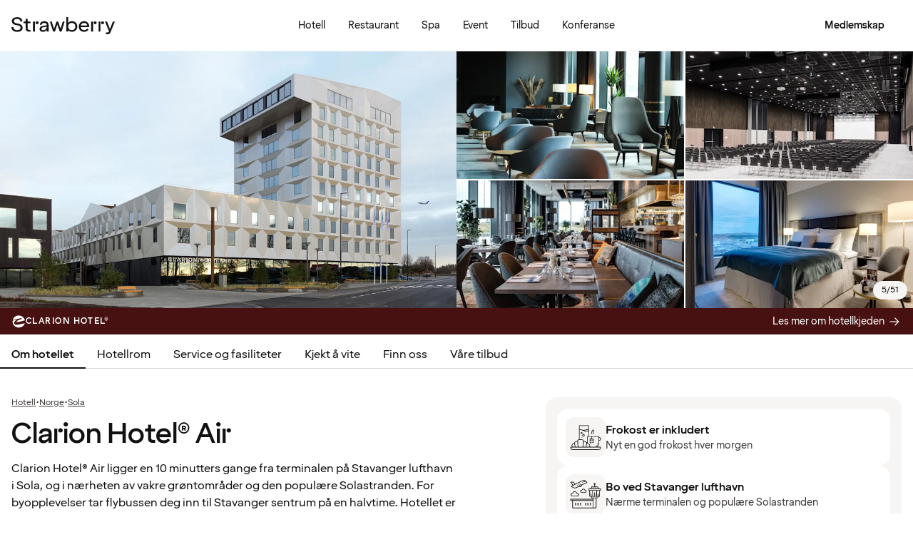

--- FILE ---
content_type: text/javascript
request_url: https://www.strawberry.no/@book/1.7.135/chunks/BecomeRedCarpetModalIsland-Cm_SSVp6.js
body_size: 206
content:
import{t as p}from"./devtools.module-CtnlrUvh.js";import{i as u,l as i}from"./hooks.module-_FaQqSgG.js";import{A as h,D as _,F as b,R as A,V as I,c as P,en as R,o as O,zt as j}from"./hooks-ByFwaSZT.js";import{t as y}from"./objectSpread2-CaIoHX2n.js";import{t as n}from"./jsxRuntime.module-sfqMXuDi.js";import{t as M}from"./Modal-D-Yk_-Nz.js";import{t as F}from"./loginModal-DVwnng7d.js";import{t as $}from"./Snackbar-CIMbs-09.js";import{n as x}from"./paths-B33LuCSO.js";const z=t=>{const{auth:e,setAuth:o}=R(),l=h(),[r,a,s]=_(()=>fetch(x(l),{method:"POST",headers:{"content-type":"application/json"}})),c=async()=>{await a()};return i(()=>{r.result&&(t==null||t.onSuccess(),o(y(y({},e),{},{redCarpet:!0})),s()),r.error&&(t!=null&&t.onError)&&t.onError()},[r.result,e]),{result:r.result,activateRedCarpet:c,loading:r.loading,error:r.error,resetRedCarpetState:s}},D=t=>{const e=b();return n(M,{title:e("redCarpet.notification.successTitle"),onClose:t.onClose,isOpen:t.visible,variant:"dialog",renderCloseButton:!0,secondaryButtonProps:{label:e("redCarpet.notification.successCta"),variant:"secondary",onClick:t.onClose},children:e("redCarpet.notification.successBody")})};var N=D,V=new Event("openRedCarpetModal");const ee=()=>{document.dispatchEvent(V)};function te({showErrorSnackbar:t=!0}){const e=b(),{auth:o}=R(),l=h(),r=O(),a=P(),[s,c]=p(u(!1),"buttonWasClicked"),[S,C]=p(u(!1),"welcomeToRedCarpet"),[g]=p(u(!!o),"initialUserLoggedInStatus"),m=()=>{C(!0),a.closeModal()},{activateRedCarpet:k,loading:B,error:T,resetRedCarpetState:E}=z({onSuccess:m,onError:a.closeModal}),w=async()=>{o?await k():window.location.assign("".concat(j(l),"?sub=redcarpet&redirectUrl=").concat(encodeURIComponent(r)))},L=()=>{!o&&F.open(),a.closeModal()},v=()=>{a.openModal(),c(!0)};i(()=>(document.addEventListener("openRedCarpetModal",v),()=>{document.removeEventListener("openRedCarpetModal",v)}),[]),i(()=>{!g&&o&&!o.redCarpet&&s&&a.openModal()},[o,g]),i(()=>{const f=A("nch_signup_subscription");f&&f==="redcarpet"&&(m(),I("nch_signup_subscription"))},[]);const U={heading:e("redCarpet.modal.logged-in.heading"),body:e("redCarpet.modal.logged-in.body"),primaryCta:e("redCarpet.modal.logged-in.primaryCta"),secondaryCta:e("redCarpet.modal.logged-in.secondaryCta")},W={heading:e("redCarpet.modal.logged-out.heading"),body:e("redCarpet.modal.logged-out.body"),primaryCta:e("redCarpet.modal.logged-out.primaryCta"),secondaryCta:e("redCarpet.modal.logged-out.secondaryCta")},d=o?U:W;return n("div",{children:[n(M,{title:d.heading,onClose:a.closeModal,isOpen:!(o!=null&&o.redCarpet)&&a.visible,variant:"dialog",renderCloseButton:!0,primaryButtonProps:{isLoading:B,label:d.primaryCta,onClick:w},secondaryButtonProps:{label:d.secondaryCta,onClick:L},children:d.body}),n(N,{visible:S,onClose:()=>C(!1)}),!!T&&t&&n($,{message:e("redCarpet.notification.error"),onClose:E})]})}export{ee as n,te as t};


--- FILE ---
content_type: text/javascript
request_url: https://www.strawberry.no/@book/1.7.135/chunks/Table-Bz_MqnmG.js
body_size: -283
content:
import{o as s}from"./preact.module-B5mwRnW6.js";import{n as l}from"./emotion-css.esm-BY5_KBUI.js";import{t as e}from"./jsxRuntime.module-sfqMXuDi.js";import{i}from"./theme-weDJYhOf.js";import{t as d}from"./typography-kK_G--iH.js";const g=({heading:o,rows:n,footer:t})=>n.length?e("div",{className:a.wrapper,children:[o&&e("h4",{className:a.heading,children:o}),e("dl",{className:a.content,children:n.map(r=>!r.value||!r.key?null:e(s,{children:[e("dt",{className:a.key,children:r.key}),r!=null&&r.href?e("dd",{className:a.value,children:e("a",{className:a.valueHref,target:"_blank",rel:"noopener noreferrer",href:r.href,children:r.value})}):e("dd",{className:a.value,children:r.value})]}))}),t&&e("div",{className:a.footer,children:[t.primaryFooter&&e("p",{children:t.primaryFooter}),t.secondaryFooter&&e("p",{children:t.secondaryFooter})]})]}):null;var a={wrapper:l({label:"wrapper",borderRadius:"0.75rem",background:i.gray100,width:"100%",padding:"1rem",display:"flex",flexDirection:"column",gap:"0.75rem"}),heading:l(d("title6","black",500),{label:"heading",textAlign:"left"}),key:l(d("bodyText3"),{textAlign:"left",label:"key"}),value:l(d("bodyText3"),{textAlign:"right",wordBreak:"break-all",label:"value"}),valueHref:l(d("bodyText3","gray400"),{textAlign:"right",wordBreak:"break-all",label:"valueHref","&:hover":{color:i.purple}}),divider:l({border:"none",borderBottom:"1px solid ".concat(i.gray200),label:"divider"}),rows:l({padding:"0.5rem 0",label:"rows"}),content:l({display:"grid",gridTemplateColumns:"repeat(2, auto)",gridTemplateRows:"auto",gap:"0.5rem",label:"content"}),footer:l(d("bodyText4","gray400"),{label:"footer"})};export{g as t};


--- FILE ---
content_type: text/javascript
request_url: https://www.strawberry.no/@book/1.7.135/chunks/getCardImageMediaSrc-DD0_ITfc.js
body_size: 19
content:
var w=80,p=52.5,g=45,l=16,$=.5625,d=w*l,v=t=>{try{const[,i,e]=t.match(/^\((max|min)-width:\s?(\d+(\.\d+)?)rem\)/);return{width:parseFloat(e),direction:i}}catch(i){return{width:null,direction:null}}},u=t=>{const{width:i,direction:e}=v(t);return e==="min"?d:i*l};const I=(t,i,e)=>{var r,a;const n=typeof t.image=="string"?t.image:(r=t.image)===null||r===void 0?void 0:r.url,{width:o,direction:f}=v(i);if(t.video&&o>=p&&f==="min")return{media:i,srcset:t.video};if(t.isResponsiveScrollable&&o<=g&&f==="max")return{media:i,srcset:e?c(n,"f=webp,q=80,w=1024,h=576,fit=cover"):"".concat(n,"?fm=webp&q=80&w=1024&h=576&fit=fill&f=faces")};const h=u(i);if(!((a=t.section)===null||a===void 0)&&a.dataLength){if(t.section.dataLength===1&&(o>=g||h>=d))return{media:i,srcset:e?c(n,"f=webp,q=80,w=854,h=480,fit=cover"):"".concat(n,"?fm=webp&q=80&w=854&h=480&fit=fill&f=faces")};const s=Math.round(h/t.section.dataLength*1.3)||d,m=Math.round(s*$);return{media:i,srcset:e?c(n,"f=webp,q=80,w=".concat(s,",h=").concat(m,",fit=cover")):"".concat(n,"?fm=webp&q=80&w=").concat(s,"&h=").concat(m,"&fit=fill&f=faces")}}},c=(t,i)=>{try{const{origin:e,pathname:r}=new URL(t);return"".concat(e,"/cdn-cgi/image/").concat(i).concat(r)}catch(e){return""}};export{I as t};


--- FILE ---
content_type: text/javascript
request_url: https://www.strawberry.no/@book/1.7.135/@book/features/hotelpage/pages/HotelPage/components/HotelImages/HotelImagesIsland.js
body_size: 560
content:
import{o as y}from"../../../../../../../chunks/preact.module-B5mwRnW6.js";import"../../../../../../../chunks/devtools.module-CtnlrUvh.js";import{l as k}from"../../../../../../../chunks/hooks.module-_FaQqSgG.js";import{i as g}from"../../../../../../../chunks/state-WKQsYsQa.js";import{n as r,r as T}from"../../../../../../../chunks/emotion-css.esm-BY5_KBUI.js";import{D as C,Gt as f,Kt as v,Wt as I}from"../../../../../../../chunks/hooks-ByFwaSZT.js";import{t as _}from"../../../../../../../chunks/objectSpread2-CaIoHX2n.js";import{t}from"../../../../../../../chunks/jsxRuntime.module-sfqMXuDi.js";import{h as M,i as h,p,u as x}from"../../../../../../../chunks/theme-weDJYhOf.js";import{t as N}from"../../../../../../../chunks/typography-kK_G--iH.js";import"../../../../../../../chunks/compat.module-mKuliqe8.js";import"../../../../../../../chunks/icons-Dj_kNGbv.js";import"../../../../../../../chunks/IconButton-YNSbG-ob.js";import{n as b}from"../../../../../../../chunks/tracking-DcKHnldn.js";import{t as w}from"../../../../../../../chunks/OptimizedImage-BHWgWvUX.js";import"../../../../../../../chunks/Filter-C1RiFgfk.js";import{n as S,r as W,t as B}from"../../../../../../../chunks/ImageCarouselModal-DMHtri77.js";function $({images:e,contentfulHotelId:m,amountOfImages:l}){const i=g(!1),o=g(0),s=g("");if(e.length===0)return null;const c=[];for(let a=1;a<5;a++){var n;!((n=e[a])===null||n===void 0||(n=n.fields)===null||n===void 0)&&n.images&&c.push({assets:e[a].fields.images,altText:e[a].fields.altText,title:e[a].fields.title})}return t(y,{children:[t("div",{className:d.wrapper,children:[t("button",{className:d.btnImage,onClick:()=>{i.value=!0,o.value=0,b("click_hotel_page",{element_title:e[0].fields.title,element_position:"image"})},children:t(D,{assets:e[0].fields.images,altText:e[0].fields.altText})}),t("div",{className:d.subImages,children:c.map((a,u)=>t("button",{className:T(d.btnImage),onClick:()=>{i.value=!0,o.value=u+1,b("click_hotel_page",{element_title:a.title,element_position:"image"})},children:t(z,_({},a))},a.assets[0].sys.id))}),t("div",{className:d.indicator,children:t("p",{className:d.indicatorText,children:[l>5?5:l,"/",l]})})]}),t(R,{isModalOpen:i,scrollToListImage:o,filter:s,contentfulHotelId:m,images:e})]})}var R=({isModalOpen:e,scrollToListImage:m,filter:l,contentfulHotelId:i,images:o})=>{var s;const[c,n]=C(()=>fetch("/api/book/hotels/".concat(i,"/images/")));k(()=>{e.value&&!c.result&&n()},[e.value]);const a=(s=c.result)===null||s===void 0||(s=s.data)===null||s===void 0?void 0:s.filter(u=>u);return t(B,{images:a?W(a):S(o),onClose:()=>{e.value=!1,l.value=""},isOpen:e.value,imageStartIndex:m.value,showCounter:a?(a==null?void 0:a.length)>1:(o==null?void 0:o.length)>1,showFilters:!0})},D=({assets:e,altText:m})=>{const l=v(e,"16_9");return t(w,{sources:[{srcset:f(l,{widths:[640,840,1024,1920]}),sizes:"".concat(x("lg")," 100vw, 50vw")}],fallbackSrc:I(l,{width:1024}),alt:m,loading:"eager",className:d.image})},z=({assets:e,altText:m})=>{const l=v(e,"1_1"),i=v(e,"16_9");return t(w,{sources:[{srcset:f(i,{widths:[479,1023]}),sizes:"25vw",media:"".concat(M("lg"))},{srcset:f(l,{widths:[150,240]}),sizes:"25vw",media:"".concat(x("lg"))}],fallbackSrc:I(i,{width:1023}),alt:m,loading:"eager",className:d.image})},d={image:r({width:"100%",objectFit:"cover"}),wrapper:r({label:"wrapper",display:"flex",flexDirection:"column",gap:"2px",position:"relative",[p("lg")]:{flexDirection:"row"}}),btnImage:r({label:"btnImage",appearance:"none",cursor:"pointer",border:"none",padding:0,lineHeight:0,[p("lg")]:{flexBasis:"50%",img:{aspectRatio:16/9}}}),subImages:r({label:"subImages",display:"grid",gridTemplateColumns:"1fr 1fr 1fr 1fr",[p("lg")]:{flexBasis:"50%",gridTemplateColumns:"1fr 1fr",aspectRatio:16/9,overflow:"hidden"},gap:"2px"}),indicator:r({label:"indicator",position:"absolute",right:"0.5rem",bottom:"0.75rem",display:"flex",padding:"6px 12px",alignItems:"center",borderRadius:"1.5rem",backgroundColor:h.gray100}),indicatorText:r(N("caption2")),listModalWrapper:r({label:"listModalWrapper",[p("lg")]:{maxWidth:"80rem",width:"70vw"}}),listModalBody:r({label:"listModalBody",position:"relative",backgroundColor:h.white,display:"flex",flexDirection:"column",gap:"1rem",padding:"0 1rem 1rem",[p("lg")]:{gap:"1.5rem",padding:"0 1rem 0"}}),carouselModalBody:r({label:"carouselModalBody",padding:0})};export{$ as default};


--- FILE ---
content_type: text/javascript
request_url: https://www.strawberry.no/@book/1.7.135/chunks/text-BuvPuEoj.js
body_size: -800
content:
const o=n=>n.replace(/(?:^\w|[A-Z]|\b\w)/g,(t,e)=>e===0?t.toLowerCase():t.toUpperCase()).replace(/[\s-]+/g,""),r=n=>{const t=[];let e="";for(const s of n){if(s==="{"){e&&t.push({type:"string",value:e}),e="";continue}if(s==="}"){e&&t.push({type:"token",value:e}),e="";continue}e+=s}return e&&t.push({type:"string",value:e}),t};export{o as n,r as t};


--- FILE ---
content_type: text/javascript
request_url: https://www.strawberry.no/@book/1.7.135/chunks/objectSpread2-CaIoHX2n.js
body_size: -373
content:
function o(t){"@babel/helpers - typeof";return o=typeof Symbol=="function"&&typeof Symbol.iterator=="symbol"?function(e){return typeof e}:function(e){return e&&typeof Symbol=="function"&&e.constructor===Symbol&&e!==Symbol.prototype?"symbol":typeof e},o(t)}function c(t,e){if(o(t)!="object"||!t)return t;var r=t[Symbol.toPrimitive];if(r!==void 0){var n=r.call(t,e||"default");if(o(n)!="object")return n;throw new TypeError("@@toPrimitive must return a primitive value.")}return(e==="string"?String:Number)(t)}function f(t){var e=c(t,"string");return o(e)=="symbol"?e:e+""}function y(t,e,r){return(e=f(e))in t?Object.defineProperty(t,e,{value:r,enumerable:!0,configurable:!0,writable:!0}):t[e]=r,t}function i(t,e){var r=Object.keys(t);if(Object.getOwnPropertySymbols){var n=Object.getOwnPropertySymbols(t);e&&(n=n.filter(function(u){return Object.getOwnPropertyDescriptor(t,u).enumerable})),r.push.apply(r,n)}return r}function b(t){for(var e=1;e<arguments.length;e++){var r=arguments[e]!=null?arguments[e]:{};e%2?i(Object(r),!0).forEach(function(n){y(t,n,r[n])}):Object.getOwnPropertyDescriptors?Object.defineProperties(t,Object.getOwnPropertyDescriptors(r)):i(Object(r)).forEach(function(n){Object.defineProperty(t,n,Object.getOwnPropertyDescriptor(r,n))})}return t}export{y as n,b as t};


--- FILE ---
content_type: text/javascript
request_url: https://www.strawberry.no/@book/1.7.135/@book/features/hotelpage/pages/HotelPage/components/GoodToKnow/GoodToKnowIsland.js
body_size: 1381
content:
import{o as y}from"../../../../../../../chunks/preact.module-B5mwRnW6.js";import"../../../../../../../chunks/devtools.module-CtnlrUvh.js";import{l as w}from"../../../../../../../chunks/hooks.module-_FaQqSgG.js";import{i as N}from"../../../../../../../chunks/state-WKQsYsQa.js";import{n as i,r as P}from"../../../../../../../chunks/emotion-css.esm-BY5_KBUI.js";import{F as T}from"../../../../../../../chunks/hooks-ByFwaSZT.js";import"../../../../../../../chunks/Button-Dq3cc7tP.js";import{t as o}from"../../../../../../../chunks/jsxRuntime.module-sfqMXuDi.js";import{i as d,p as u}from"../../../../../../../chunks/theme-weDJYhOf.js";import{t as h}from"../../../../../../../chunks/typography-kK_G--iH.js";import"../../../../../../../chunks/compat.module-mKuliqe8.js";import{t as C}from"../../../../../../../chunks/icons-Dj_kNGbv.js";import"../../../../../../../chunks/IconButton-YNSbG-ob.js";import{n as I}from"../../../../../../../chunks/tracking-DcKHnldn.js";import"../../../../../../../chunks/Heading-CLVTVGN4.js";import"../../../../../../../chunks/NotificationDot-aNm2BjHC.js";import{t as _}from"../../../../../../../chunks/RichButton-C4AhBi0t.js";import"../../../../../../../chunks/RichButtonList-CP5eltFr.js";import"../../../../../../../chunks/button-DpxEEE7f.js";import"../../../../../../../chunks/RichIcon-BIJY9UUl.js";import"../../../../../../../chunks/OptimizedImage-BHWgWvUX.js";import"../../../../../../../chunks/Filter-C1RiFgfk.js";import"../../../../../../../chunks/ImageCarouselModal-DMHtri77.js";import{t as x}from"../../../../../../../chunks/SidePanel-D47iHHNl.js";import{t as $}from"../../../../../../../chunks/constants-DO7kgsml.js";import{t as b}from"../../../../../../../chunks/Table-Bz_MqnmG.js";import{t as B}from"../../../../../../../chunks/TableAccordion-DQ0oHX-9.js";function p({title:e,children:l,modalTitle:t,trackingTitle:f,headerImage:r,headerImageSize:m,heading:c,subTitle:a}){const n=N(!1),v=()=>{n.value=!0,I("click_hotel_page",{element_title:f,element_position:"good to know"})},k=!!(r&&c);return o(y,{children:[o("button",{className:g.button,onClick:v,children:[o("p",{children:e}),o(C,{name:"chevronRight"})]}),o(x,{isOpen:n.value,onClose:()=>n.value=!1,headerImage:r,headerImageSize:m,heading:r?c:void 0,subTitle:a,children:o("div",{className:g.wrapper(k),children:[k?null:o("h2",{className:g.heading,children:t!=null?t:e}),l]})})]})}var g={button:i(h("bodyText3","black"),{width:"100%",display:"flex",justifyContent:"space-between",alignItems:"center",backgroundColor:d.white,border:"1px solid ".concat(d.gray200),padding:"0.75rem 1rem",cursor:"pointer",transition:"background-color 0.2s","&:hover":{backgroundColor:d.gray100,fontWeight:700},":has(~ button)":{borderBottom:"none"}}),wrapper:e=>i({padding:e?"1rem":"0 1rem 1rem 1rem",display:"flex",flexDirection:"column",gap:"1rem",[u("lg")]:{padding:e?"1.5rem":"0 1.5rem 1.5rem 1.5rem"}}),heading:i(h("title4"),{[u("lg")]:[h("title3")]})};function ae({goodToKnow:e,hotelBaseTrackingData:l}){const t=T();w(()=>{I("view_hotel",{ecommerce:{property_name:l.propertyName,property_brand:l.propertyBrand,property_id:l.propertyCode}})},[]);const f=()=>{var r,m;const c=[];return!((r=e.contactInformation)===null||r===void 0)&&r.hotel&&c.push({defaultOpen:!0,item:{heading:e.contactInformation.hotel.name,rows:[{key:t("hotelPages.goodToKnow.contactInfo.phoneNumber"),value:e.contactInformation.hotel.phoneNumber,href:"tel:".concat(e.contactInformation.hotel.phoneNumber)},{key:t("form.titleEmail"),value:e.contactInformation.hotel.email,href:"mailto:".concat(e.contactInformation.hotel.email)},{key:t("form.titleAddress"),value:"".concat(e.contactInformation.hotel.address.streetAddress,", ").concat(e.contactInformation.hotel.address.city),href:"https://www.google.com/maps/search/?api=1&query=".concat(e.contactInformation.hotel.name,",").concat(e.contactInformation.hotel.address.streetAddress)},{key:t("hotelPages.goodToKnow.contactInfo.organizationNumber"),value:e.contactInformation.hotel.orgNumber}]}}),!((m=e.contactInformation)===null||m===void 0)&&m.facilities&&e.contactInformation.facilities.forEach(a=>{const n=[];a.phoneNumber&&n.push({key:t("hotelPages.goodToKnow.contactInfo.phoneNumber"),value:a.phoneNumber,href:"tel:".concat(a.phoneNumber)}),a.email&&n.push({key:t("form.titleEmail"),value:a.email,href:"mailto:".concat(a.email)}),n.length>0&&c.push({defaultOpen:!1,item:{heading:a.name,rows:n}})}),c};return o("section",{id:$.goodToKnow,className:s.section,children:o("div",{className:s.wrapper,children:[o("h2",{className:s.heading,children:t("hotelPages.goodToKnow.title")}),o("div",{className:s.rowButtons,children:[e.hotelFacts&&o(p,{heading:t("hotelPages.goodToKnow.hotelFacts.title"),title:t("hotelPages.goodToKnow.hotelFacts.title"),subTitle:e.hotelFacts.name,trackingTitle:"about the hotel",headerImage:e.hotelFacts.image,headerImageSize:"large",children:o(b,{rows:e.hotelFacts.facts.map(r=>({key:r.title,value:r.value}))})}),o(p,{title:t("hotelPages.goodToKnow.checkincheckout.title"),heading:t("hotelPages.goodToKnow.checkincheckout.table.title"),trackingTitle:"checkin & checkout",headerImage:e.checkinCheckout.image,headerImageSize:"large",children:o(b,{rows:[{key:t("hotelPages.goodToKnow.checkincheckout.table.checkin"),value:t("hotelPages.goodToKnow.checkincheckout.table.checkin.time").replace("{time}",e.checkinCheckout.checkInTime)},{key:t("hotelPages.goodToKnow.checkincheckout.table.checkout"),value:t("hotelPages.goodToKnow.checkincheckout.table.checkout.time").replace("{time}",e.checkinCheckout.checkOutTime)}]})}),e.contactInformation&&o(p,{title:t("hotelPages.goodToKnow.contactInfo.title"),trackingTitle:"contact",children:[o("p",{className:s.contactInfoText,children:t("hotelPages.goodToKnow.contactInfo.text")}),o(B,{items:f()})]}),e.certificates&&o(p,{title:t("hotelPages.goodToKnow.certificates.title","Certificates"),trackingTitle:"certificates",children:e.certificates.map(r=>o(_,{size:"md",title:r.heading,text:r.intro,image:r.logo,url:r.urlLink,icon:"newTab",openInNewTab:!0}))})]})]})})}var s={section:i({backgroundColor:d.gray100}),wrapper:P("wrapper",i({padding:"2rem 1rem",[u("lg")]:{padding:"3.5rem 1rem"}})),heading:i(h("title3"),{marginBottom:"1rem",[u("lg")]:{marginBottom:"1.5rem"}}),rowButtons:i({"button:first-of-type":{borderTopRightRadius:"0.5rem",borderTopLeftRadius:"0.5rem"},"button:last-of-type":{borderBottomRightRadius:"0.5rem",borderBottomLeftRadius:"0.5rem"}}),contactInfoText:i(h("bodyText2"))};export{ae as default};
